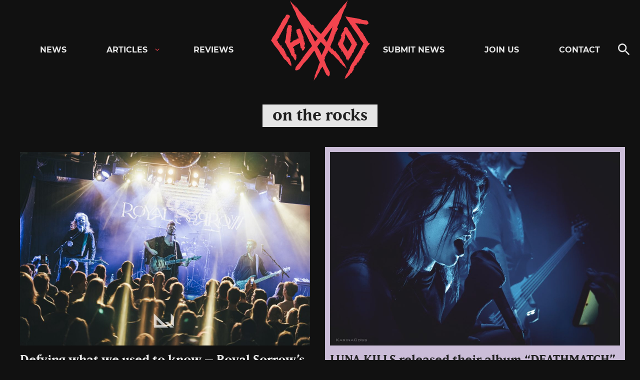

--- FILE ---
content_type: text/html; charset=UTF-8
request_url: https://chaoszine.net/tag/on-the-rocks/
body_size: 17976
content:

<!doctype html>
<html lang="en-US" class="theme-dark">

<head>
  <meta charset="UTF-8">
  <meta name="viewport" content="width=device-width, initial-scale=1">
  <link rel="profile" href="http://gmpg.org/xfn/11">

  <meta name='robots' content='index, follow, max-image-preview:large, max-snippet:-1, max-video-preview:-1' />
	<style>img:is([sizes="auto" i], [sizes^="auto," i]) { contain-intrinsic-size: 3000px 1500px }</style>
	
	<!-- This site is optimized with the Yoast SEO Premium plugin v26.1 (Yoast SEO v26.1.1) - https://yoast.com/wordpress/plugins/seo/ -->
	<title>on the rocks -news, videos, photos and interviews - Chaoszine</title>
	<meta name="description" content="Discover all the on the rocks news, videos, photos and interviews at Chaoszine." />
	<link rel="canonical" href="https://chaoszine.net/tag/on-the-rocks/" />
	<link rel="next" href="https://chaoszine.net/tag/on-the-rocks/page/2/" />
	<meta property="og:locale" content="en_US" />
	<meta property="og:type" content="article" />
	<meta property="og:title" content="on the rocks Archives" />
	<meta property="og:description" content="Discover all the on the rocks news, videos, photos and interviews at Chaoszine." />
	<meta property="og:url" content="https://chaoszine.net/tag/on-the-rocks/" />
	<meta property="og:site_name" content="Chaoszine" />
	<meta name="twitter:card" content="summary_large_image" />
	<meta name="twitter:site" content="@KaaosZine" />
	<script type="application/ld+json" class="yoast-schema-graph">{"@context":"https://schema.org","@graph":[{"@type":"CollectionPage","@id":"https://chaoszine.net/tag/on-the-rocks/","url":"https://chaoszine.net/tag/on-the-rocks/","name":"on the rocks -news, videos, photos and interviews - Chaoszine","isPartOf":{"@id":"https://chaoszine.net/#website"},"primaryImageOfPage":{"@id":"https://chaoszine.net/tag/on-the-rocks/#primaryimage"},"image":{"@id":"https://chaoszine.net/tag/on-the-rocks/#primaryimage"},"thumbnailUrl":"https://chaoszine.net/wp-content/uploads/2025/10/royal-sorrow-on-the-rocks-2025-aj-johanssonphoto-45.jpg","description":"Discover all the on the rocks news, videos, photos and interviews at Chaoszine.","breadcrumb":{"@id":"https://chaoszine.net/tag/on-the-rocks/#breadcrumb"},"inLanguage":"en-US"},{"@type":"ImageObject","inLanguage":"en-US","@id":"https://chaoszine.net/tag/on-the-rocks/#primaryimage","url":"https://chaoszine.net/wp-content/uploads/2025/10/royal-sorrow-on-the-rocks-2025-aj-johanssonphoto-45.jpg","contentUrl":"https://chaoszine.net/wp-content/uploads/2025/10/royal-sorrow-on-the-rocks-2025-aj-johanssonphoto-45.jpg","width":1700,"height":1133,"caption":"AJ Johansson"},{"@type":"BreadcrumbList","@id":"https://chaoszine.net/tag/on-the-rocks/#breadcrumb","itemListElement":[{"@type":"ListItem","position":1,"name":"Home","item":"https://chaoszine.net/"},{"@type":"ListItem","position":2,"name":"on the rocks"}]},{"@type":"WebSite","@id":"https://chaoszine.net/#website","url":"https://chaoszine.net/","name":"Chaoszine","description":"Metal, Hardcore, Indie, Rock","publisher":{"@id":"https://chaoszine.net/#organization"},"alternateName":"Chaos","potentialAction":[{"@type":"SearchAction","target":{"@type":"EntryPoint","urlTemplate":"https://chaoszine.net/?s={search_term_string}"},"query-input":{"@type":"PropertyValueSpecification","valueRequired":true,"valueName":"search_term_string"}}],"inLanguage":"en-US"},{"@type":["Organization","Place"],"@id":"https://chaoszine.net/#organization","name":"Chaoszine","alternateName":"Chaos","url":"https://chaoszine.net/","logo":{"@id":"https://chaoszine.net/tag/on-the-rocks/#local-main-organization-logo"},"image":{"@id":"https://chaoszine.net/tag/on-the-rocks/#local-main-organization-logo"},"sameAs":["https://www.facebook.com/kaaoszine/","https://x.com/KaaosZine","https://www.instagram.com/kaaoszine","https://www.youtube.com/kaaostv"],"telephone":[],"openingHoursSpecification":[{"@type":"OpeningHoursSpecification","dayOfWeek":["Monday","Tuesday","Wednesday","Thursday","Friday","Saturday","Sunday"],"opens":"09:00","closes":"17:00"}]},{"@type":"ImageObject","inLanguage":"en-US","@id":"https://chaoszine.net/tag/on-the-rocks/#local-main-organization-logo","url":"https://chaoszine.net/wp-content/uploads/2025/10/chaos.png","contentUrl":"https://chaoszine.net/wp-content/uploads/2025/10/chaos.png","width":177,"height":177,"caption":"Chaoszine"}]}</script>
	<!-- / Yoast SEO Premium plugin. -->


<link rel='dns-prefetch' href='//static.addtoany.com' />
<link rel='dns-prefetch' href='//stats.wp.com' />
<link rel='dns-prefetch' href='//v0.wordpress.com' />
<link rel="alternate" type="application/rss+xml" title="Chaoszine &raquo; Feed" href="https://chaoszine.net/feed/" />
<link rel="alternate" type="application/rss+xml" title="Chaoszine &raquo; Comments Feed" href="https://chaoszine.net/comments/feed/" />
<link rel="alternate" type="application/rss+xml" title="Chaoszine &raquo; on the rocks Tag Feed" href="https://chaoszine.net/tag/on-the-rocks/feed/" />
<script>
window._wpemojiSettings = {"baseUrl":"https:\/\/s.w.org\/images\/core\/emoji\/16.0.1\/72x72\/","ext":".png","svgUrl":"https:\/\/s.w.org\/images\/core\/emoji\/16.0.1\/svg\/","svgExt":".svg","source":{"concatemoji":"https:\/\/chaoszine.net\/wp-includes\/js\/wp-emoji-release.min.js?ver=6.8.3"}};
/*! This file is auto-generated */
!function(s,n){var o,i,e;function c(e){try{var t={supportTests:e,timestamp:(new Date).valueOf()};sessionStorage.setItem(o,JSON.stringify(t))}catch(e){}}function p(e,t,n){e.clearRect(0,0,e.canvas.width,e.canvas.height),e.fillText(t,0,0);var t=new Uint32Array(e.getImageData(0,0,e.canvas.width,e.canvas.height).data),a=(e.clearRect(0,0,e.canvas.width,e.canvas.height),e.fillText(n,0,0),new Uint32Array(e.getImageData(0,0,e.canvas.width,e.canvas.height).data));return t.every(function(e,t){return e===a[t]})}function u(e,t){e.clearRect(0,0,e.canvas.width,e.canvas.height),e.fillText(t,0,0);for(var n=e.getImageData(16,16,1,1),a=0;a<n.data.length;a++)if(0!==n.data[a])return!1;return!0}function f(e,t,n,a){switch(t){case"flag":return n(e,"\ud83c\udff3\ufe0f\u200d\u26a7\ufe0f","\ud83c\udff3\ufe0f\u200b\u26a7\ufe0f")?!1:!n(e,"\ud83c\udde8\ud83c\uddf6","\ud83c\udde8\u200b\ud83c\uddf6")&&!n(e,"\ud83c\udff4\udb40\udc67\udb40\udc62\udb40\udc65\udb40\udc6e\udb40\udc67\udb40\udc7f","\ud83c\udff4\u200b\udb40\udc67\u200b\udb40\udc62\u200b\udb40\udc65\u200b\udb40\udc6e\u200b\udb40\udc67\u200b\udb40\udc7f");case"emoji":return!a(e,"\ud83e\udedf")}return!1}function g(e,t,n,a){var r="undefined"!=typeof WorkerGlobalScope&&self instanceof WorkerGlobalScope?new OffscreenCanvas(300,150):s.createElement("canvas"),o=r.getContext("2d",{willReadFrequently:!0}),i=(o.textBaseline="top",o.font="600 32px Arial",{});return e.forEach(function(e){i[e]=t(o,e,n,a)}),i}function t(e){var t=s.createElement("script");t.src=e,t.defer=!0,s.head.appendChild(t)}"undefined"!=typeof Promise&&(o="wpEmojiSettingsSupports",i=["flag","emoji"],n.supports={everything:!0,everythingExceptFlag:!0},e=new Promise(function(e){s.addEventListener("DOMContentLoaded",e,{once:!0})}),new Promise(function(t){var n=function(){try{var e=JSON.parse(sessionStorage.getItem(o));if("object"==typeof e&&"number"==typeof e.timestamp&&(new Date).valueOf()<e.timestamp+604800&&"object"==typeof e.supportTests)return e.supportTests}catch(e){}return null}();if(!n){if("undefined"!=typeof Worker&&"undefined"!=typeof OffscreenCanvas&&"undefined"!=typeof URL&&URL.createObjectURL&&"undefined"!=typeof Blob)try{var e="postMessage("+g.toString()+"("+[JSON.stringify(i),f.toString(),p.toString(),u.toString()].join(",")+"));",a=new Blob([e],{type:"text/javascript"}),r=new Worker(URL.createObjectURL(a),{name:"wpTestEmojiSupports"});return void(r.onmessage=function(e){c(n=e.data),r.terminate(),t(n)})}catch(e){}c(n=g(i,f,p,u))}t(n)}).then(function(e){for(var t in e)n.supports[t]=e[t],n.supports.everything=n.supports.everything&&n.supports[t],"flag"!==t&&(n.supports.everythingExceptFlag=n.supports.everythingExceptFlag&&n.supports[t]);n.supports.everythingExceptFlag=n.supports.everythingExceptFlag&&!n.supports.flag,n.DOMReady=!1,n.readyCallback=function(){n.DOMReady=!0}}).then(function(){return e}).then(function(){var e;n.supports.everything||(n.readyCallback(),(e=n.source||{}).concatemoji?t(e.concatemoji):e.wpemoji&&e.twemoji&&(t(e.twemoji),t(e.wpemoji)))}))}((window,document),window._wpemojiSettings);
</script>
<style id='wp-emoji-styles-inline-css'>

	img.wp-smiley, img.emoji {
		display: inline !important;
		border: none !important;
		box-shadow: none !important;
		height: 1em !important;
		width: 1em !important;
		margin: 0 0.07em !important;
		vertical-align: -0.1em !important;
		background: none !important;
		padding: 0 !important;
	}
</style>
<link rel='stylesheet' id='wp-block-library-css' href='https://chaoszine.net/wp-includes/css/dist/block-library/style.min.css?ver=6.8.3' media='all' />
<style id='wp-block-library-theme-inline-css'>
.wp-block-audio :where(figcaption){color:#555;font-size:13px;text-align:center}.is-dark-theme .wp-block-audio :where(figcaption){color:#ffffffa6}.wp-block-audio{margin:0 0 1em}.wp-block-code{border:1px solid #ccc;border-radius:4px;font-family:Menlo,Consolas,monaco,monospace;padding:.8em 1em}.wp-block-embed :where(figcaption){color:#555;font-size:13px;text-align:center}.is-dark-theme .wp-block-embed :where(figcaption){color:#ffffffa6}.wp-block-embed{margin:0 0 1em}.blocks-gallery-caption{color:#555;font-size:13px;text-align:center}.is-dark-theme .blocks-gallery-caption{color:#ffffffa6}:root :where(.wp-block-image figcaption){color:#555;font-size:13px;text-align:center}.is-dark-theme :root :where(.wp-block-image figcaption){color:#ffffffa6}.wp-block-image{margin:0 0 1em}.wp-block-pullquote{border-bottom:4px solid;border-top:4px solid;color:currentColor;margin-bottom:1.75em}.wp-block-pullquote cite,.wp-block-pullquote footer,.wp-block-pullquote__citation{color:currentColor;font-size:.8125em;font-style:normal;text-transform:uppercase}.wp-block-quote{border-left:.25em solid;margin:0 0 1.75em;padding-left:1em}.wp-block-quote cite,.wp-block-quote footer{color:currentColor;font-size:.8125em;font-style:normal;position:relative}.wp-block-quote:where(.has-text-align-right){border-left:none;border-right:.25em solid;padding-left:0;padding-right:1em}.wp-block-quote:where(.has-text-align-center){border:none;padding-left:0}.wp-block-quote.is-large,.wp-block-quote.is-style-large,.wp-block-quote:where(.is-style-plain){border:none}.wp-block-search .wp-block-search__label{font-weight:700}.wp-block-search__button{border:1px solid #ccc;padding:.375em .625em}:where(.wp-block-group.has-background){padding:1.25em 2.375em}.wp-block-separator.has-css-opacity{opacity:.4}.wp-block-separator{border:none;border-bottom:2px solid;margin-left:auto;margin-right:auto}.wp-block-separator.has-alpha-channel-opacity{opacity:1}.wp-block-separator:not(.is-style-wide):not(.is-style-dots){width:100px}.wp-block-separator.has-background:not(.is-style-dots){border-bottom:none;height:1px}.wp-block-separator.has-background:not(.is-style-wide):not(.is-style-dots){height:2px}.wp-block-table{margin:0 0 1em}.wp-block-table td,.wp-block-table th{word-break:normal}.wp-block-table :where(figcaption){color:#555;font-size:13px;text-align:center}.is-dark-theme .wp-block-table :where(figcaption){color:#ffffffa6}.wp-block-video :where(figcaption){color:#555;font-size:13px;text-align:center}.is-dark-theme .wp-block-video :where(figcaption){color:#ffffffa6}.wp-block-video{margin:0 0 1em}:root :where(.wp-block-template-part.has-background){margin-bottom:0;margin-top:0;padding:1.25em 2.375em}
</style>
<style id='classic-theme-styles-inline-css'>
/*! This file is auto-generated */
.wp-block-button__link{color:#fff;background-color:#32373c;border-radius:9999px;box-shadow:none;text-decoration:none;padding:calc(.667em + 2px) calc(1.333em + 2px);font-size:1.125em}.wp-block-file__button{background:#32373c;color:#fff;text-decoration:none}
</style>
<link rel='stylesheet' id='mediaelement-css' href='https://chaoszine.net/wp-includes/js/mediaelement/mediaelementplayer-legacy.min.css?ver=4.2.17' media='all' />
<link rel='stylesheet' id='wp-mediaelement-css' href='https://chaoszine.net/wp-includes/js/mediaelement/wp-mediaelement.min.css?ver=6.8.3' media='all' />
<style id='jetpack-sharing-buttons-style-inline-css'>
.jetpack-sharing-buttons__services-list{display:flex;flex-direction:row;flex-wrap:wrap;gap:0;list-style-type:none;margin:5px;padding:0}.jetpack-sharing-buttons__services-list.has-small-icon-size{font-size:12px}.jetpack-sharing-buttons__services-list.has-normal-icon-size{font-size:16px}.jetpack-sharing-buttons__services-list.has-large-icon-size{font-size:24px}.jetpack-sharing-buttons__services-list.has-huge-icon-size{font-size:36px}@media print{.jetpack-sharing-buttons__services-list{display:none!important}}.editor-styles-wrapper .wp-block-jetpack-sharing-buttons{gap:0;padding-inline-start:0}ul.jetpack-sharing-buttons__services-list.has-background{padding:1.25em 2.375em}
</style>
<style id='global-styles-inline-css'>
:root{--wp--preset--aspect-ratio--square: 1;--wp--preset--aspect-ratio--4-3: 4/3;--wp--preset--aspect-ratio--3-4: 3/4;--wp--preset--aspect-ratio--3-2: 3/2;--wp--preset--aspect-ratio--2-3: 2/3;--wp--preset--aspect-ratio--16-9: 16/9;--wp--preset--aspect-ratio--9-16: 9/16;--wp--preset--color--black: #000000;--wp--preset--color--cyan-bluish-gray: #abb8c3;--wp--preset--color--white: #ffffff;--wp--preset--color--pale-pink: #f78da7;--wp--preset--color--vivid-red: #cf2e2e;--wp--preset--color--luminous-vivid-orange: #ff6900;--wp--preset--color--luminous-vivid-amber: #fcb900;--wp--preset--color--light-green-cyan: #7bdcb5;--wp--preset--color--vivid-green-cyan: #00d084;--wp--preset--color--pale-cyan-blue: #8ed1fc;--wp--preset--color--vivid-cyan-blue: #0693e3;--wp--preset--color--vivid-purple: #9b51e0;--wp--preset--gradient--vivid-cyan-blue-to-vivid-purple: linear-gradient(135deg,rgba(6,147,227,1) 0%,rgb(155,81,224) 100%);--wp--preset--gradient--light-green-cyan-to-vivid-green-cyan: linear-gradient(135deg,rgb(122,220,180) 0%,rgb(0,208,130) 100%);--wp--preset--gradient--luminous-vivid-amber-to-luminous-vivid-orange: linear-gradient(135deg,rgba(252,185,0,1) 0%,rgba(255,105,0,1) 100%);--wp--preset--gradient--luminous-vivid-orange-to-vivid-red: linear-gradient(135deg,rgba(255,105,0,1) 0%,rgb(207,46,46) 100%);--wp--preset--gradient--very-light-gray-to-cyan-bluish-gray: linear-gradient(135deg,rgb(238,238,238) 0%,rgb(169,184,195) 100%);--wp--preset--gradient--cool-to-warm-spectrum: linear-gradient(135deg,rgb(74,234,220) 0%,rgb(151,120,209) 20%,rgb(207,42,186) 40%,rgb(238,44,130) 60%,rgb(251,105,98) 80%,rgb(254,248,76) 100%);--wp--preset--gradient--blush-light-purple: linear-gradient(135deg,rgb(255,206,236) 0%,rgb(152,150,240) 100%);--wp--preset--gradient--blush-bordeaux: linear-gradient(135deg,rgb(254,205,165) 0%,rgb(254,45,45) 50%,rgb(107,0,62) 100%);--wp--preset--gradient--luminous-dusk: linear-gradient(135deg,rgb(255,203,112) 0%,rgb(199,81,192) 50%,rgb(65,88,208) 100%);--wp--preset--gradient--pale-ocean: linear-gradient(135deg,rgb(255,245,203) 0%,rgb(182,227,212) 50%,rgb(51,167,181) 100%);--wp--preset--gradient--electric-grass: linear-gradient(135deg,rgb(202,248,128) 0%,rgb(113,206,126) 100%);--wp--preset--gradient--midnight: linear-gradient(135deg,rgb(2,3,129) 0%,rgb(40,116,252) 100%);--wp--preset--font-size--small: 13px;--wp--preset--font-size--medium: 20px;--wp--preset--font-size--large: 36px;--wp--preset--font-size--x-large: 42px;--wp--preset--spacing--20: 0.44rem;--wp--preset--spacing--30: 0.67rem;--wp--preset--spacing--40: 1rem;--wp--preset--spacing--50: 1.5rem;--wp--preset--spacing--60: 2.25rem;--wp--preset--spacing--70: 3.38rem;--wp--preset--spacing--80: 5.06rem;--wp--preset--shadow--natural: 6px 6px 9px rgba(0, 0, 0, 0.2);--wp--preset--shadow--deep: 12px 12px 50px rgba(0, 0, 0, 0.4);--wp--preset--shadow--sharp: 6px 6px 0px rgba(0, 0, 0, 0.2);--wp--preset--shadow--outlined: 6px 6px 0px -3px rgba(255, 255, 255, 1), 6px 6px rgba(0, 0, 0, 1);--wp--preset--shadow--crisp: 6px 6px 0px rgba(0, 0, 0, 1);}:where(.is-layout-flex){gap: 0.5em;}:where(.is-layout-grid){gap: 0.5em;}body .is-layout-flex{display: flex;}.is-layout-flex{flex-wrap: wrap;align-items: center;}.is-layout-flex > :is(*, div){margin: 0;}body .is-layout-grid{display: grid;}.is-layout-grid > :is(*, div){margin: 0;}:where(.wp-block-columns.is-layout-flex){gap: 2em;}:where(.wp-block-columns.is-layout-grid){gap: 2em;}:where(.wp-block-post-template.is-layout-flex){gap: 1.25em;}:where(.wp-block-post-template.is-layout-grid){gap: 1.25em;}.has-black-color{color: var(--wp--preset--color--black) !important;}.has-cyan-bluish-gray-color{color: var(--wp--preset--color--cyan-bluish-gray) !important;}.has-white-color{color: var(--wp--preset--color--white) !important;}.has-pale-pink-color{color: var(--wp--preset--color--pale-pink) !important;}.has-vivid-red-color{color: var(--wp--preset--color--vivid-red) !important;}.has-luminous-vivid-orange-color{color: var(--wp--preset--color--luminous-vivid-orange) !important;}.has-luminous-vivid-amber-color{color: var(--wp--preset--color--luminous-vivid-amber) !important;}.has-light-green-cyan-color{color: var(--wp--preset--color--light-green-cyan) !important;}.has-vivid-green-cyan-color{color: var(--wp--preset--color--vivid-green-cyan) !important;}.has-pale-cyan-blue-color{color: var(--wp--preset--color--pale-cyan-blue) !important;}.has-vivid-cyan-blue-color{color: var(--wp--preset--color--vivid-cyan-blue) !important;}.has-vivid-purple-color{color: var(--wp--preset--color--vivid-purple) !important;}.has-black-background-color{background-color: var(--wp--preset--color--black) !important;}.has-cyan-bluish-gray-background-color{background-color: var(--wp--preset--color--cyan-bluish-gray) !important;}.has-white-background-color{background-color: var(--wp--preset--color--white) !important;}.has-pale-pink-background-color{background-color: var(--wp--preset--color--pale-pink) !important;}.has-vivid-red-background-color{background-color: var(--wp--preset--color--vivid-red) !important;}.has-luminous-vivid-orange-background-color{background-color: var(--wp--preset--color--luminous-vivid-orange) !important;}.has-luminous-vivid-amber-background-color{background-color: var(--wp--preset--color--luminous-vivid-amber) !important;}.has-light-green-cyan-background-color{background-color: var(--wp--preset--color--light-green-cyan) !important;}.has-vivid-green-cyan-background-color{background-color: var(--wp--preset--color--vivid-green-cyan) !important;}.has-pale-cyan-blue-background-color{background-color: var(--wp--preset--color--pale-cyan-blue) !important;}.has-vivid-cyan-blue-background-color{background-color: var(--wp--preset--color--vivid-cyan-blue) !important;}.has-vivid-purple-background-color{background-color: var(--wp--preset--color--vivid-purple) !important;}.has-black-border-color{border-color: var(--wp--preset--color--black) !important;}.has-cyan-bluish-gray-border-color{border-color: var(--wp--preset--color--cyan-bluish-gray) !important;}.has-white-border-color{border-color: var(--wp--preset--color--white) !important;}.has-pale-pink-border-color{border-color: var(--wp--preset--color--pale-pink) !important;}.has-vivid-red-border-color{border-color: var(--wp--preset--color--vivid-red) !important;}.has-luminous-vivid-orange-border-color{border-color: var(--wp--preset--color--luminous-vivid-orange) !important;}.has-luminous-vivid-amber-border-color{border-color: var(--wp--preset--color--luminous-vivid-amber) !important;}.has-light-green-cyan-border-color{border-color: var(--wp--preset--color--light-green-cyan) !important;}.has-vivid-green-cyan-border-color{border-color: var(--wp--preset--color--vivid-green-cyan) !important;}.has-pale-cyan-blue-border-color{border-color: var(--wp--preset--color--pale-cyan-blue) !important;}.has-vivid-cyan-blue-border-color{border-color: var(--wp--preset--color--vivid-cyan-blue) !important;}.has-vivid-purple-border-color{border-color: var(--wp--preset--color--vivid-purple) !important;}.has-vivid-cyan-blue-to-vivid-purple-gradient-background{background: var(--wp--preset--gradient--vivid-cyan-blue-to-vivid-purple) !important;}.has-light-green-cyan-to-vivid-green-cyan-gradient-background{background: var(--wp--preset--gradient--light-green-cyan-to-vivid-green-cyan) !important;}.has-luminous-vivid-amber-to-luminous-vivid-orange-gradient-background{background: var(--wp--preset--gradient--luminous-vivid-amber-to-luminous-vivid-orange) !important;}.has-luminous-vivid-orange-to-vivid-red-gradient-background{background: var(--wp--preset--gradient--luminous-vivid-orange-to-vivid-red) !important;}.has-very-light-gray-to-cyan-bluish-gray-gradient-background{background: var(--wp--preset--gradient--very-light-gray-to-cyan-bluish-gray) !important;}.has-cool-to-warm-spectrum-gradient-background{background: var(--wp--preset--gradient--cool-to-warm-spectrum) !important;}.has-blush-light-purple-gradient-background{background: var(--wp--preset--gradient--blush-light-purple) !important;}.has-blush-bordeaux-gradient-background{background: var(--wp--preset--gradient--blush-bordeaux) !important;}.has-luminous-dusk-gradient-background{background: var(--wp--preset--gradient--luminous-dusk) !important;}.has-pale-ocean-gradient-background{background: var(--wp--preset--gradient--pale-ocean) !important;}.has-electric-grass-gradient-background{background: var(--wp--preset--gradient--electric-grass) !important;}.has-midnight-gradient-background{background: var(--wp--preset--gradient--midnight) !important;}.has-small-font-size{font-size: var(--wp--preset--font-size--small) !important;}.has-medium-font-size{font-size: var(--wp--preset--font-size--medium) !important;}.has-large-font-size{font-size: var(--wp--preset--font-size--large) !important;}.has-x-large-font-size{font-size: var(--wp--preset--font-size--x-large) !important;}
:where(.wp-block-post-template.is-layout-flex){gap: 1.25em;}:where(.wp-block-post-template.is-layout-grid){gap: 1.25em;}
:where(.wp-block-columns.is-layout-flex){gap: 2em;}:where(.wp-block-columns.is-layout-grid){gap: 2em;}
:root :where(.wp-block-pullquote){font-size: 1.5em;line-height: 1.6;}
</style>
<link rel='stylesheet' id='kz_view_counter-css' href='https://chaoszine.net/wp-content/plugins/kz_view_counter/public/css/kz_view_counter-public.css?ver=1.0.0' media='all' />
<link rel='stylesheet' id='mc4wp-form-themes-css' href='https://chaoszine.net/wp-content/plugins/mailchimp-for-wp/assets/css/form-themes.css?ver=4.10.6' media='all' />
<link rel='stylesheet' id='styles-css' href='https://chaoszine.net/wp-content/themes/kaaos/css/prod/global.css?ver=1668353931' media='all' />
<link rel='stylesheet' id='slb_core-css' href='https://chaoszine.net/wp-content/plugins/simple-lightbox/client/css/app.css?ver=2.9.4' media='all' />
<link rel='stylesheet' id='addtoany-css' href='https://chaoszine.net/wp-content/plugins/add-to-any/addtoany.min.css?ver=1.16' media='all' />
<script id="addtoany-core-js-before">
window.a2a_config=window.a2a_config||{};a2a_config.callbacks=[];a2a_config.overlays=[];a2a_config.templates={};
a2a_config.icon_color="transparent";
</script>
<script defer src="https://static.addtoany.com/menu/page.js" id="addtoany-core-js"></script>
<script src="https://chaoszine.net/wp-includes/js/jquery/jquery.min.js?ver=3.7.1" id="jquery-core-js"></script>
<script src="https://chaoszine.net/wp-includes/js/jquery/jquery-migrate.min.js?ver=3.4.1" id="jquery-migrate-js"></script>
<script defer src="https://chaoszine.net/wp-content/plugins/add-to-any/addtoany.min.js?ver=1.1" id="addtoany-jquery-js"></script>
<script src="https://chaoszine.net/wp-content/plugins/kz_view_counter/public/js/kz_view_counter-public.js?ver=1.0.0" id="kz_view_counter-js"></script>
<script id="air_light_legacy-js-before">
var supportsES6 = (function () {
  try {
    new Function("(a = 0) => a");
    return true;
  } catch (err) {
    return false;
  }
  }());
  var legacyScript ="https://chaoszine.net/wp-content/themes/kaaos/js/prod/legacy.js";
  if (!supportsES6) {
    var script = document.createElement("script");
    script.src = legacyScript;
    document.head.appendChild(script);
  }
</script>
<link rel="https://api.w.org/" href="https://chaoszine.net/wp-json/" /><link rel="alternate" title="JSON" type="application/json" href="https://chaoszine.net/wp-json/wp/v2/tags/566" /><link rel="EditURI" type="application/rsd+xml" title="RSD" href="https://chaoszine.net/xmlrpc.php?rsd" />
<meta name="generator" content="WordPress 6.8.3" />

<!-- This site is using AdRotate Professional v5.23.1 to display their advertisements - https://ajdg.solutions/ -->
<!-- AdRotate CSS -->
<style type="text/css" media="screen">
	.g { margin:0px; padding:0px; overflow:hidden; line-height:1; zoom:1; }
	.g img { height:auto; }
	.g-col { position:relative; float:left; }
	.g-col:first-child { margin-left: 0; }
	.g-col:last-child { margin-right: 0; }
	.g-wall { display:block; position:fixed; left:0; top:0; width:100%; height:100%; z-index:-1; }
	.woocommerce-page .g, .bbpress-wrapper .g { margin: 20px auto; clear:both; }
	.g-1 { margin:1px 1px 1px 1px; }
	.g-2 { margin:1px 1px 1px 1px; }
	.g-18 {  margin: 0 auto; }
	.g-16 {  margin: 0 auto; }
	.g-15 {  margin: 0 auto; }
	.g-22 {  margin: 0 auto; }
	.g-32 {  margin: 0 auto; }
	.g-33 {  margin: 0 auto; }
	.g-34 {  margin: 0 auto; }
	.g-35 {  margin: 0 auto; }
	.g-36 {  margin: 0 auto; }
	.g-37 {  margin: 0 auto; }
	.g-38 {  margin: 0 auto; }
	.g-39 {  margin: 0 auto; }
	.g-40 {  margin: 0 auto; }
	.g-42 {  margin: 0 auto; }
	.g-43 {  margin: 0 auto; }
	@media only screen and (max-width: 480px) {
		.g-col, .g-dyn, .g-single { width:100%; margin-left:0; margin-right:0; }
		.woocommerce-page .g, .bbpress-wrapper .g { margin: 10px auto; }
	}
</style>
<!-- /AdRotate CSS -->


<script src='//chaoszine.net/wp-content/uploads/custom-css-js/579738.js?v=8400'></script>
<!-- start Simple Custom CSS and JS -->
<!-- Global site tag (gtag.js) - Google Analytics -->
<script async src="https://www.googletagmanager.com/gtag/js?id=G-TTY65BJG4G"></script>
<script>
  window.dataLayer = window.dataLayer || [];
  function gtag(){dataLayer.push(arguments);}
  gtag('js', new Date());

  gtag('config', 'G-TTY65BJG4G');
</script><!-- end Simple Custom CSS and JS -->

<link rel='stylesheet' id='488892-css' href='//chaoszine.net/wp-content/uploads/custom-css-js/488892.css?v=3863' media='all' />
	<style>img#wpstats{display:none}</style>
		<link rel="icon" href="https://chaoszine.net/wp-content/uploads/2021/07/cropped-favicon-32x32.png" sizes="32x32" />
<link rel="icon" href="https://chaoszine.net/wp-content/uploads/2021/07/cropped-favicon-192x192.png" sizes="192x192" />
<link rel="apple-touch-icon" href="https://chaoszine.net/wp-content/uploads/2021/07/cropped-favicon-180x180.png" />
<meta name="msapplication-TileImage" content="https://chaoszine.net/wp-content/uploads/2021/07/cropped-favicon-270x270.png" />
    
  <!-- Echobox -->
  <script async id="ebx" src="//applets.ebxcdn.com/ebx.js"></script>
	
  <!-- Global site tag (gtag.js) - Google Analytics -->
  <script async src="https://www.googletagmanager.com/gtag/js?id=G-TTY65BJG4G"></script>
  <script>
    window.dataLayer = window.dataLayer || [];
    function gtag(){dataLayer.push(arguments);}
    gtag('js', new Date());

    gtag('config', 'G-TTY65BJG4G');
  </script>

  <script async src="https://pagead2.googlesyndication.com/pagead/js/adsbygoogle.js"></script>
  <script async src="https://securepubads.g.doubleclick.net/tag/js/gpt.js"></script>
  <script async="async" src="https://lwadm.com/lw/pbjs?pid=8e32e923-a536-4e1e-b58e-67f6d53d286c"></script>
  <script type="text/javascript">
      var lwhbim = lwhbim || {cmd:[]};
  </script>

  <script async src='https://e.displayfly.com/105720/js/router.js'></script>
  <script>
     window.flyLoaderQueue = window.flyLoaderQueue || [];
     window.flyLoaderQueue.push(() => {
       flyLoader.run([
         { zoneId: 3190 }
       ])
     });
  </script>

  <!-- <script async src="https://fundingchoicesmessages.google.com/i/pub-9989897957933135?ers=1" nonce="e2ltCiDuSlphQYLHlAXeRw"></script><script
nonce="e2ltCiDuSlphQYLHlAXeRw">(function() {function signalGooglefcPresent() {if (!window.frames['googlefcPresent']) {if (document.body) {const iframe =
document.createElement('iframe'); iframe.style = 'width: 0; height: 0; border: none; z-index: -1000; left: -1000px; top: -1000px;'; iframe.style.display = 'none';
iframe.name = 'googlefcPresent'; document.body.appendChild(iframe);} else {setTimeout(signalGooglefcPresent, 0);}}}signalGooglefcPresent();})();</script> -->
</head>

<body class="archive tag tag-on-the-rocks tag-566 wp-theme-kaaos no-js">

  <!-- Top view -->
<div>
  <div class="kaaos-top-view adnm-html-topscroll-frame-wrapper adnm-generic-1">
    <div class="kaaos-topscroll-frame" style="clip: rect(auto auto auto auto); position: absolute; left: 0; top: 0; width: 100%; height: 100%; z-index: auto; cursor: auto;">
      <div class="kaaos-topscroll-container" style="width: 100%; bottom: 0; left: 0; right: 0; top: 0; margin: auto; position: absolute; pointer-events: auto;">
        <div class="kaaos-topscroll-tag" style="left: 0; right: 0; top: 0; height: 100%; width: 100%; position: fixed; transform: translateZ(0); pointer-events: auto;">
          <div id="kaaos-top-creative" class="kaaos-top-creative" style="width: 100%; height: 100%; object-fit: cover;">
            <div class="g g-44"><div class="g-single a-1757"><a class="gofollow" data-track="MTc1Nyw0NCw2MA==" href="https://kaaosfestival.fi"><img src="https://chaoszine.net/wp-content/uploads/2026/01/kaaosfestival26-phase3-1920x1080-1.jpg" /></a></div></div>          </div>
        </div>
      </div>
    </div>
    <div class="kaaos-scroll-down-btn" style="position: absolute; height: 120px; width: 50px; z-index: 15; bottom: 0px; left: calc(50% - 25px);">
      <div class="kaaos-down-button" style="background-image: url('[data-uri]');">
      </div>
    </div>
  </div>
</div>
  <!-- /end of top view -->

  <a class="skip-link screen-reader-text" href="#content">Skip to content</a>

    <div id="page" class="site">

    <div class="nav-container">
      <header class="site-header">

        
<div class="site-branding">

  <p class="site-title">
    <a href="https://chaoszine.net/" rel="home">
      <span class="screen-reader-text">Chaoszine</span>
      <img src="https://chaoszine.net/wp-content/themes/kaaos/svg/logo.svg">
    </a>
  </p>

      <p class="site-description screen-reader-text">
      Metal, Hardcore, Indie, Rock    </p>
  
</div>
        
<div class="main-navigation-wrapper" id="main-navigation-wrapper">

    <!-- NB! Accessibility: Add/remove has-visible-label class for button if you want to enable/disable visible "Show menu/Hide menu" label for seeing users -->
    <button aria-controls="nav" id="nav-toggle" class="nav-toggle hamburger" type="button" aria-label="Open main menu">
    <span class="hamburger-box">
      <span class="hamburger-inner"></span>
    </span>
    <span id="nav-toggle-label" class="nav-toggle-label">Open main menu</span>
    </button>

    <nav id="nav" class="nav-primary" aria-label="Main navigation">

    <ul id="main-menu" class="menu-items nav-menu"><li role="none" id="menu-item-487400" class="menu-item menu-item-type-custom menu-item-object-custom kaaos-menu-item menu-item-487400"><a role="menuitem" href="https://chaoszine.net/category/news/">News</a></li>
<li role="none" id="menu-item-498142" class="menu-item menu-item-type-taxonomy menu-item-object-category menu-item-has-children kaaos-menu-item menu-item-498142 dropdown"><a role="menuitem" href="https://chaoszine.net/category/articles/" data-toggle="dropdown" class="dropdown">Articles </a><button class="dropdown-toggle" aria-expanded="false" aria-label="Open child menu"><svg xmlns="http://www.w3.org/2000/svg" width="12" height="7" viewBox="0 0 12 7"><path fill-rule="evenodd" stroke="currentColor" stroke-linecap="round" stroke-linejoin="round" stroke-width="1.5" d="M1.385 1.417L6 5.583m4.615-4.166L6 5.583"/></svg>
</button>
<ul class="sub-menu">
	<li role="none" id="menu-item-487401" class="menu-item menu-item-type-custom menu-item-object-custom kaaos-menu-item menu-item-487401"><a role="menuitem" href="https://chaoszine.net/category/interviews/">Interviews</a></li>
	<li role="none" id="menu-item-498143" class="menu-item menu-item-type-taxonomy menu-item-object-category kaaos-menu-item menu-item-498143"><a role="menuitem" href="https://chaoszine.net/category/live-reports/">Live reports</a></li>
	<li role="none" id="menu-item-498144" class="menu-item menu-item-type-taxonomy menu-item-object-category kaaos-menu-item menu-item-498144"><a role="menuitem" href="https://chaoszine.net/category/live-photos/">Live photos</a></li>
</ul>
</li>
<li role="none" id="menu-item-487402" class="menu-item menu-item-type-custom menu-item-object-custom kaaos-menu-item menu-item-487402"><a role="menuitem" href="https://chaoszine.net/category/reviews/">Reviews</a></li>
<li role="none" id="menu-item-487404" class="menu-item menu-item-type-custom menu-item-object-custom kaaos-menu-item menu-item-487404"><a role="menuitem" href="https://chaoszine.net/submit-news/">Submit news</a></li>
<li role="none" id="menu-item-487403" class="menu-item menu-item-type-custom menu-item-object-custom kaaos-menu-item menu-item-487403"><a role="menuitem" href="https://chaoszine.net/join-us/">Join us</a></li>
<li role="none" id="menu-item-487405" class="menu-item menu-item-type-custom menu-item-object-custom kaaos-menu-item menu-item-487405"><a role="menuitem" href="https://chaoszine.net/contact/">Contact</a></li>
</ul>
    </nav><!-- #nav -->

    <div class="search">
        <div class="search-button">
            <svg width="24" height="24" viewBox="0 0 24 24" fill="none" xmlns="http://www.w3.org/2000/svg">
<path d="M16.6667 14.6667H15.6133L15.24 14.3067C16.5467 12.7867 17.3333 10.8133 17.3333 8.66667C17.3333 3.88 13.4533 0 8.66667 0C3.88 0 0 3.88 0 8.66667C0 13.4533 3.88 17.3333 8.66667 17.3333C10.8133 17.3333 12.7867 16.5467 14.3067 15.24L14.6667 15.6133V16.6667L21.3333 23.32L23.32 21.3333L16.6667 14.6667ZM8.66667 14.6667C5.34667 14.6667 2.66667 11.9867 2.66667 8.66667C2.66667 5.34667 5.34667 2.66667 8.66667 2.66667C11.9867 2.66667 14.6667 5.34667 14.6667 8.66667C14.6667 11.9867 11.9867 14.6667 8.66667 14.6667Z"/>
</svg>
        </div>
        <div id="search-form" class="form-section">
            <form role="search" method="get" class="search-form" action="https://chaoszine.net/">
				<label>
					<span class="screen-reader-text">Search for:</span>
					<input type="search" class="search-field" placeholder="Search &hellip;" value="" name="s" />
				</label>
				<input type="submit" class="search-submit" value="Search" />
			</form>        </div>
    </div>
</div>

      </header>
    </div><!-- .nav-container -->

    <div class="site-content">
<div class="rotate-section show-desktop">
  <div class="inner-section">
     <div id="gpt-desktop-parade">
      <script>
        window.googletag = window.googletag || {cmd: []};
        googletag.cmd.push(function() {
        googletag.defineSlot('/22488574520/Chaoszine_Desktop_Parade_Top_1', [[728, 90], [980, 400], [980, 120]], 'gpt-desktop-parade').addService(googletag.pubads());
        googletag.enableServices();
        googletag.display('gpt-desktop-parade');
        });
      </script>
    </div>
  </div>
</div>
<div class="rotate-section-mobile">
  <div id="gpt-mobile-parade">
    <script>
      window.googletag = window.googletag || {cmd: []};
      googletag.cmd.push(function() {
      googletag.defineSlot('/22488574520/Chaoszine_Mobile_Parade', [[300, 250], [300, 300], [300, 600], [320, 480]], 'gpt-mobile-parade').addService(googletag.pubads());
      googletag.enableServices();
      googletag.display('gpt-mobile-parade');
      });
    </script>
  </div>
</div>

<main class="site-main">
  <div class="container">

          <header class="entry-header">
        <h1 class="entry-title" id="content">on the rocks</h1>      </header><!-- .entry-header -->

      <div class="archive-content">
      
<div class="archive-post box-dark">
    <a class="archive-post-content" href="https://chaoszine.net/defying-what-we-used-to-know-royal-sorrows-album-release-show-at-on-the-rocks-helsinki-3-10/">
        <div class="image-and-title">
            <div class="image">
                <img width="1050" height="700" src="https://chaoszine.net/wp-content/uploads/2025/10/royal-sorrow-on-the-rocks-2025-aj-johanssonphoto-45-1050x700.jpg" class="img-responsive" alt="" decoding="async" fetchpriority="high" srcset="https://chaoszine.net/wp-content/uploads/2025/10/royal-sorrow-on-the-rocks-2025-aj-johanssonphoto-45-1050x700.jpg 1050w, https://chaoszine.net/wp-content/uploads/2025/10/royal-sorrow-on-the-rocks-2025-aj-johanssonphoto-45-1300x866.jpg 1300w, https://chaoszine.net/wp-content/uploads/2025/10/royal-sorrow-on-the-rocks-2025-aj-johanssonphoto-45-768x512.jpg 768w, https://chaoszine.net/wp-content/uploads/2025/10/royal-sorrow-on-the-rocks-2025-aj-johanssonphoto-45-1536x1024.jpg 1536w, https://chaoszine.net/wp-content/uploads/2025/10/royal-sorrow-on-the-rocks-2025-aj-johanssonphoto-45-700x466.jpg 700w, https://chaoszine.net/wp-content/uploads/2025/10/royal-sorrow-on-the-rocks-2025-aj-johanssonphoto-45.jpg 1700w" sizes="(max-width: 1050px) 100vw, 1050px" data-attachment-id="578974" data-permalink="https://chaoszine.net/royal-sorrow-on-the-rocks-2025-aj-johanssonphoto-45/" data-orig-file="https://chaoszine.net/wp-content/uploads/2025/10/royal-sorrow-on-the-rocks-2025-aj-johanssonphoto-45.jpg" data-orig-size="1700,1133" data-comments-opened="0" data-image-meta="{&quot;aperture&quot;:&quot;1.4&quot;,&quot;credit&quot;:&quot;&quot;,&quot;camera&quot;:&quot;ILCE-7M4&quot;,&quot;caption&quot;:&quot;&quot;,&quot;created_timestamp&quot;:&quot;1759520533&quot;,&quot;copyright&quot;:&quot;&quot;,&quot;focal_length&quot;:&quot;85&quot;,&quot;iso&quot;:&quot;1000&quot;,&quot;shutter_speed&quot;:&quot;0.003125&quot;,&quot;title&quot;:&quot;&quot;,&quot;orientation&quot;:&quot;0&quot;}" data-image-title="Royal Sorrow On the rocks 2025  AJ JohanssonPhoto-45" data-image-description="" data-image-caption="&lt;p&gt;AJ Johansson&lt;/p&gt;
" data-medium-file="https://chaoszine.net/wp-content/uploads/2025/10/royal-sorrow-on-the-rocks-2025-aj-johanssonphoto-45-1050x700.jpg" data-large-file="https://chaoszine.net/wp-content/uploads/2025/10/royal-sorrow-on-the-rocks-2025-aj-johanssonphoto-45-1300x866.jpg" />            </div>
            <h3 class="post-title">Defying what we used to know &#8211; Royal Sorrow&#8217;s album release show at On The Rocks, Helsinki 3.10.</h3>
        </div>
        <div class="bottom-info">
                            <span class="category-button">Live reports</span>
                            <span class="post-date">7.10.2025</span>
        </div>
    </a>
</div>
<div class="archive-post box-violet">
    <a class="archive-post-content" href="https://chaoszine.net/luna-kills-released-their-album-deathmatch-with-a-powerful-gig-at-on-the-rocks/">
        <div class="image-and-title">
            <div class="image">
                <img width="1050" height="700" src="https://chaoszine.net/wp-content/uploads/2025/04/img-4993-2-1050x700.jpg" class="img-responsive" alt="" decoding="async" srcset="https://chaoszine.net/wp-content/uploads/2025/04/img-4993-2-1050x700.jpg 1050w, https://chaoszine.net/wp-content/uploads/2025/04/img-4993-2-1300x867.jpg 1300w, https://chaoszine.net/wp-content/uploads/2025/04/img-4993-2-768x512.jpg 768w, https://chaoszine.net/wp-content/uploads/2025/04/img-4993-2-1536x1024.jpg 1536w, https://chaoszine.net/wp-content/uploads/2025/04/img-4993-2-700x466.jpg 700w, https://chaoszine.net/wp-content/uploads/2025/04/img-4993-2.jpg 1620w" sizes="(max-width: 1050px) 100vw, 1050px" data-attachment-id="562815" data-permalink="https://chaoszine.net/luna-kills-released-their-album-deathmatch-with-a-powerful-gig-at-on-the-rocks/img_4993-2/" data-orig-file="https://chaoszine.net/wp-content/uploads/2025/04/img-4993-2.jpg" data-orig-size="1620,1080" data-comments-opened="0" data-image-meta="{&quot;aperture&quot;:&quot;5.6&quot;,&quot;credit&quot;:&quot;&quot;,&quot;camera&quot;:&quot;Canon EOS Rebel SL3&quot;,&quot;caption&quot;:&quot;&quot;,&quot;created_timestamp&quot;:&quot;1743893730&quot;,&quot;copyright&quot;:&quot;\u00a9 KarinaCoss&quot;,&quot;focal_length&quot;:&quot;40&quot;,&quot;iso&quot;:&quot;3200&quot;,&quot;shutter_speed&quot;:&quot;0.008&quot;,&quot;title&quot;:&quot;&quot;,&quot;orientation&quot;:&quot;0&quot;}" data-image-title="IMG_4993 2" data-image-description="" data-image-caption="" data-medium-file="https://chaoszine.net/wp-content/uploads/2025/04/img-4993-2-1050x700.jpg" data-large-file="https://chaoszine.net/wp-content/uploads/2025/04/img-4993-2-1300x867.jpg" />            </div>
            <h3 class="post-title">LUNA KILLS released their album “DEATHMATCH” with a powerful gig at On The Rocks</h3>
        </div>
        <div class="bottom-info">
                            <span class="category-button">Live reports</span>
                            <span class="post-date">18.4.2025</span>
        </div>
    </a>
</div>
<div class="archive-post box-dark">
    <a class="archive-post-content" href="https://chaoszine.net/t-jarva-the-dark-place-enchant-everyone-at-on-the-rocks/">
        <div class="image-and-title">
            <div class="image">
                <img width="1050" height="700" src="https://chaoszine.net/wp-content/uploads/2024/06/ttjarva-the-dark-place-on-the-rocks-2024-16-1050x700.jpg" class="img-responsive" alt="" decoding="async" srcset="https://chaoszine.net/wp-content/uploads/2024/06/ttjarva-the-dark-place-on-the-rocks-2024-16-1050x700.jpg 1050w, https://chaoszine.net/wp-content/uploads/2024/06/ttjarva-the-dark-place-on-the-rocks-2024-16-1300x867.jpg 1300w, https://chaoszine.net/wp-content/uploads/2024/06/ttjarva-the-dark-place-on-the-rocks-2024-16-768x512.jpg 768w, https://chaoszine.net/wp-content/uploads/2024/06/ttjarva-the-dark-place-on-the-rocks-2024-16-700x466.jpg 700w, https://chaoszine.net/wp-content/uploads/2024/06/ttjarva-the-dark-place-on-the-rocks-2024-16.jpg 1500w" sizes="(max-width: 1050px) 100vw, 1050px" data-attachment-id="542697" data-permalink="https://chaoszine.net/t-jarva-the-dark-place-enchant-everyone-at-on-the-rocks/ttjarva-the-dark-place-on-the-rocks-2024-16/" data-orig-file="https://chaoszine.net/wp-content/uploads/2024/06/ttjarva-the-dark-place-on-the-rocks-2024-16.jpg" data-orig-size="1500,1000" data-comments-opened="0" data-image-meta="{&quot;aperture&quot;:&quot;1.8&quot;,&quot;credit&quot;:&quot;&quot;,&quot;camera&quot;:&quot;Canon EOS 550D&quot;,&quot;caption&quot;:&quot;&quot;,&quot;created_timestamp&quot;:&quot;1719514634&quot;,&quot;copyright&quot;:&quot;&quot;,&quot;focal_length&quot;:&quot;50&quot;,&quot;iso&quot;:&quot;6400&quot;,&quot;shutter_speed&quot;:&quot;0.001&quot;,&quot;title&quot;:&quot;&quot;,&quot;orientation&quot;:&quot;0&quot;}" data-image-title="Tt.jarva &amp;amp; the dark place on the rocks 2024-16" data-image-description="" data-image-caption="" data-medium-file="https://chaoszine.net/wp-content/uploads/2024/06/ttjarva-the-dark-place-on-the-rocks-2024-16-1050x700.jpg" data-large-file="https://chaoszine.net/wp-content/uploads/2024/06/ttjarva-the-dark-place-on-the-rocks-2024-16-1300x867.jpg" />            </div>
            <h3 class="post-title">T. Jarva &amp; The Dark Place enchant everyone at On The Rocks</h3>
        </div>
        <div class="bottom-info">
                            <span class="category-button">Live photos</span>
                            <span class="post-date">29.6.2024</span>
        </div>
    </a>
</div>
<div class="archive-post box-dark">
    <a class="archive-post-content" href="https://chaoszine.net/operation-mindcrime-is-a-very-personal-record-to-me-video-report-from-geoff-tate-live-in-helsinki-30-11/">
        <div class="image-and-title">
            <div class="image">
                <img width="1244" height="700" src="https://chaoszine.net/wp-content/uploads/2023/12/geoff-tate-at-john-smith-rock-frozen-2023-photo-by-juho-virinkoski-1244x700.jpg" class="img-responsive" alt="" decoding="async" loading="lazy" srcset="https://chaoszine.net/wp-content/uploads/2023/12/geoff-tate-at-john-smith-rock-frozen-2023-photo-by-juho-virinkoski-1244x700.jpg 1244w, https://chaoszine.net/wp-content/uploads/2023/12/geoff-tate-at-john-smith-rock-frozen-2023-photo-by-juho-virinkoski-1300x731.jpg 1300w, https://chaoszine.net/wp-content/uploads/2023/12/geoff-tate-at-john-smith-rock-frozen-2023-photo-by-juho-virinkoski-768x432.jpg 768w, https://chaoszine.net/wp-content/uploads/2023/12/geoff-tate-at-john-smith-rock-frozen-2023-photo-by-juho-virinkoski.jpg 1500w" sizes="auto, (max-width: 1244px) 100vw, 1244px" data-attachment-id="529103" data-permalink="https://chaoszine.net/operation-mindcrime-is-a-very-personal-record-to-me-video-report-from-geoff-tate-live-in-helsinki-30-11/geoff-tate-at-john-smith-rock-frozen-2023-photo-by-juho-virinkoski/" data-orig-file="https://chaoszine.net/wp-content/uploads/2023/12/geoff-tate-at-john-smith-rock-frozen-2023-photo-by-juho-virinkoski.jpg" data-orig-size="1500,844" data-comments-opened="0" data-image-meta="{&quot;aperture&quot;:&quot;2.8&quot;,&quot;credit&quot;:&quot;FRAMESBYJUHO&quot;,&quot;camera&quot;:&quot;X-T3&quot;,&quot;caption&quot;:&quot;&quot;,&quot;created_timestamp&quot;:&quot;1701467801&quot;,&quot;copyright&quot;:&quot;&quot;,&quot;focal_length&quot;:&quot;71.5&quot;,&quot;iso&quot;:&quot;2000&quot;,&quot;shutter_speed&quot;:&quot;0.005&quot;,&quot;title&quot;:&quot;&quot;,&quot;orientation&quot;:&quot;0&quot;}" data-image-title="Geoff Tate at John Smith Rock Frozen 2023 Photo by Juho Virinkoski" data-image-description="&lt;p&gt;Geoff Tate at John Smith Rock Frozen 2023&lt;/p&gt;
" data-image-caption="&lt;p&gt;Photo by Juho Virinkoski&lt;/p&gt;
" data-medium-file="https://chaoszine.net/wp-content/uploads/2023/12/geoff-tate-at-john-smith-rock-frozen-2023-photo-by-juho-virinkoski-1244x700.jpg" data-large-file="https://chaoszine.net/wp-content/uploads/2023/12/geoff-tate-at-john-smith-rock-frozen-2023-photo-by-juho-virinkoski-1300x731.jpg" />            </div>
            <h3 class="post-title">&#8220;Operation: Mindcrime is a very personal record to me&#8221; &#8211; Video report from Geoff Tate live in Helsinki 30.11.</h3>
        </div>
        <div class="bottom-info">
                            <span class="category-button">Live reports</span>
                            <span class="post-date">6.12.2023</span>
        </div>
    </a>
</div>
<div class="archive-post box-dark">
    <a class="archive-post-content" href="https://chaoszine.net/bringing-fire-to-the-stage-mors-subita-live-at-on-the-rocks-helsinki-17-11/">
        <div class="image-and-title">
            <div class="image">
                <img width="1063" height="700" src="https://chaoszine.net/wp-content/uploads/2023/11/mors-subita-on-the-rocks-2023-kai-lukander9-1063x700.jpg" class="img-responsive" alt="" decoding="async" loading="lazy" srcset="https://chaoszine.net/wp-content/uploads/2023/11/mors-subita-on-the-rocks-2023-kai-lukander9-1063x700.jpg 1063w, https://chaoszine.net/wp-content/uploads/2023/11/mors-subita-on-the-rocks-2023-kai-lukander9-1300x856.jpg 1300w, https://chaoszine.net/wp-content/uploads/2023/11/mors-subita-on-the-rocks-2023-kai-lukander9-768x506.jpg 768w, https://chaoszine.net/wp-content/uploads/2023/11/mors-subita-on-the-rocks-2023-kai-lukander9.jpg 1500w" sizes="auto, (max-width: 1063px) 100vw, 1063px" data-attachment-id="528116" data-permalink="https://chaoszine.net/bringing-fire-to-the-stage-mors-subita-live-at-on-the-rocks-helsinki-17-11/mors-subita-on-the-rocks-2023-kai-lukander9/" data-orig-file="https://chaoszine.net/wp-content/uploads/2023/11/mors-subita-on-the-rocks-2023-kai-lukander9.jpg" data-orig-size="1500,988" data-comments-opened="0" data-image-meta="{&quot;aperture&quot;:&quot;0&quot;,&quot;credit&quot;:&quot;&quot;,&quot;camera&quot;:&quot;&quot;,&quot;caption&quot;:&quot;&quot;,&quot;created_timestamp&quot;:&quot;0&quot;,&quot;copyright&quot;:&quot;&quot;,&quot;focal_length&quot;:&quot;0&quot;,&quot;iso&quot;:&quot;0&quot;,&quot;shutter_speed&quot;:&quot;0&quot;,&quot;title&quot;:&quot;&quot;,&quot;orientation&quot;:&quot;1&quot;}" data-image-title="mors-subita-on-the-rocks-2023-kai-lukander9" data-image-description="&lt;p&gt;Mors Subita On The Rocks 2023&lt;/p&gt;
" data-image-caption="&lt;p&gt;Photo by Kai Lukander&lt;/p&gt;
" data-medium-file="https://chaoszine.net/wp-content/uploads/2023/11/mors-subita-on-the-rocks-2023-kai-lukander9-1063x700.jpg" data-large-file="https://chaoszine.net/wp-content/uploads/2023/11/mors-subita-on-the-rocks-2023-kai-lukander9-1300x856.jpg" />            </div>
            <h3 class="post-title">Bringing fire to the stage &#8211; Mors Subita live at On The Rocks, Helsinki 17.11.</h3>
        </div>
        <div class="bottom-info">
                            <span class="category-button">Live reports</span>
                            <span class="post-date">23.11.2023</span>
        </div>
    </a>
</div><div class="rotate-section"><div class="inner-section"><div class="g g-34"><div class="g-single a-1714"><div id="gpt-desktop-article-1" class="gallery-item">
  <script>
    window.googletag = window.googletag || {cmd: []};
    googletag.cmd.push(function() {
    googletag.defineSlot('/22488574520/Chaoszine_Desktop_Article_1', [[980, 400], [980, 120], [728, 90]], 'gpt-desktop-article-1').addService(googletag.pubads());
    googletag.enableServices();
    googletag.display('gpt-desktop-article-1');
    });
  </script>
</div></div></div></div></div>
<div class="archive-post box-brown">
    <a class="archive-post-content" href="https://chaoszine.net/imminence-first-headline-show-in-finland-check-out-the-photos-from-the-sold-out-show/">
        <div class="image-and-title">
            <div class="image">
                <img width="1053" height="700" src="https://chaoszine.net/wp-content/uploads/2023/04/imminence-on-the-rocks-2023-2-1053x700.jpg" class="img-responsive" alt="" decoding="async" loading="lazy" srcset="https://chaoszine.net/wp-content/uploads/2023/04/imminence-on-the-rocks-2023-2-1053x700.jpg 1053w, https://chaoszine.net/wp-content/uploads/2023/04/imminence-on-the-rocks-2023-2-1300x864.jpg 1300w, https://chaoszine.net/wp-content/uploads/2023/04/imminence-on-the-rocks-2023-2-768x510.jpg 768w, https://chaoszine.net/wp-content/uploads/2023/04/imminence-on-the-rocks-2023-2-1536x1021.jpg 1536w, https://chaoszine.net/wp-content/uploads/2023/04/imminence-on-the-rocks-2023-2-700x466.jpg 700w, https://chaoszine.net/wp-content/uploads/2023/04/imminence-on-the-rocks-2023-2.jpg 1881w" sizes="auto, (max-width: 1053px) 100vw, 1053px" data-attachment-id="512633" data-permalink="https://chaoszine.net/imminence-first-headline-show-in-finland-check-out-the-photos-from-the-sold-out-show/imminence-on-the-rocks-2023-2/" data-orig-file="https://chaoszine.net/wp-content/uploads/2023/04/imminence-on-the-rocks-2023-2.jpg" data-orig-size="1881,1250" data-comments-opened="0" data-image-meta="{&quot;aperture&quot;:&quot;3.5&quot;,&quot;credit&quot;:&quot;Rocktografia&quot;,&quot;camera&quot;:&quot;ILCE-7M3&quot;,&quot;caption&quot;:&quot;&quot;,&quot;created_timestamp&quot;:&quot;1682103618&quot;,&quot;copyright&quot;:&quot;&quot;,&quot;focal_length&quot;:&quot;41&quot;,&quot;iso&quot;:&quot;1250&quot;,&quot;shutter_speed&quot;:&quot;0.003125&quot;,&quot;title&quot;:&quot;&quot;,&quot;orientation&quot;:&quot;1&quot;}" data-image-title="Imminence &#8211; On The Rocks &#8211; 2023-2" data-image-description="&lt;p&gt;Photo: Niko Sihvonen&lt;/p&gt;
" data-image-caption="&lt;p&gt;Imminence &#8211; On The Rocks &#8211; 2023&lt;/p&gt;
" data-medium-file="https://chaoszine.net/wp-content/uploads/2023/04/imminence-on-the-rocks-2023-2-1053x700.jpg" data-large-file="https://chaoszine.net/wp-content/uploads/2023/04/imminence-on-the-rocks-2023-2-1300x864.jpg" />            </div>
            <h3 class="post-title">Imminence first headline show in Finland &#8211; Check out the photos from the sold out show</h3>
        </div>
        <div class="bottom-info">
                            <span class="category-button">Live photos</span>
                            <span class="post-date">26.4.2023</span>
        </div>
    </a>
</div>
<div class="archive-post box-light">
    <a class="archive-post-content" href="https://chaoszine.net/reborn-through-death-and-thrash-nervosa-live-at-on-the-rocks-helsinki-12-04/">
        <div class="image-and-title">
            <div class="image">
                <img width="1050" height="700" src="https://chaoszine.net/wp-content/uploads/2023/04/nervosa-photo-by-niko-sihvonen-8-1050x700.jpg" class="img-responsive" alt="" decoding="async" loading="lazy" srcset="https://chaoszine.net/wp-content/uploads/2023/04/nervosa-photo-by-niko-sihvonen-8-1050x700.jpg 1050w, https://chaoszine.net/wp-content/uploads/2023/04/nervosa-photo-by-niko-sihvonen-8-1300x867.jpg 1300w, https://chaoszine.net/wp-content/uploads/2023/04/nervosa-photo-by-niko-sihvonen-8-768x512.jpg 768w, https://chaoszine.net/wp-content/uploads/2023/04/nervosa-photo-by-niko-sihvonen-8-1536x1024.jpg 1536w, https://chaoszine.net/wp-content/uploads/2023/04/nervosa-photo-by-niko-sihvonen-8-700x466.jpg 700w, https://chaoszine.net/wp-content/uploads/2023/04/nervosa-photo-by-niko-sihvonen-8.jpg 1875w" sizes="auto, (max-width: 1050px) 100vw, 1050px" data-attachment-id="512419" data-permalink="https://chaoszine.net/reborn-through-death-and-thrash-nervosa-live-at-on-the-rocks-helsinki-12-04/nervosa-photo-by-niko-sihvonen-8/" data-orig-file="https://chaoszine.net/wp-content/uploads/2023/04/nervosa-photo-by-niko-sihvonen-8.jpg" data-orig-size="1875,1250" data-comments-opened="0" data-image-meta="{&quot;aperture&quot;:&quot;4&quot;,&quot;credit&quot;:&quot;Rocktografia&quot;,&quot;camera&quot;:&quot;ILCE-7M3&quot;,&quot;caption&quot;:&quot;&quot;,&quot;created_timestamp&quot;:&quot;1681322362&quot;,&quot;copyright&quot;:&quot;&quot;,&quot;focal_length&quot;:&quot;60&quot;,&quot;iso&quot;:&quot;6400&quot;,&quot;shutter_speed&quot;:&quot;0.004&quot;,&quot;title&quot;:&quot;&quot;,&quot;orientation&quot;:&quot;1&quot;}" data-image-title="Nervosa Photo by Niko Sihvonen (8)" data-image-description="" data-image-caption="&lt;p&gt;Photo by Niko Sihvonen&lt;/p&gt;
" data-medium-file="https://chaoszine.net/wp-content/uploads/2023/04/nervosa-photo-by-niko-sihvonen-8-1050x700.jpg" data-large-file="https://chaoszine.net/wp-content/uploads/2023/04/nervosa-photo-by-niko-sihvonen-8-1300x867.jpg" />            </div>
            <h3 class="post-title">Reborn through death and thrash: Nervosa live at On The Rocks, Helsinki 12.04.</h3>
        </div>
        <div class="bottom-info">
                            <span class="category-button">Live reports</span>
                            <span class="post-date">18.4.2023</span>
        </div>
    </a>
</div>
<div class="archive-post box-dark">
    <a class="archive-post-content" href="https://chaoszine.net/helsinki-must-be-destroyed-festival-will-return-in-january-with-norwegian-rock-band-lut/">
        <div class="image-and-title">
            <div class="image">
                <img width="1245" height="700" src="https://chaoszine.net/wp-content/uploads/2022/12/dsc04889-1245x700.jpeg" class="img-responsive" alt="LÜT" decoding="async" loading="lazy" srcset="https://chaoszine.net/wp-content/uploads/2022/12/dsc04889-1245x700.jpeg 1245w, https://chaoszine.net/wp-content/uploads/2022/12/dsc04889-1300x731.jpeg 1300w, https://chaoszine.net/wp-content/uploads/2022/12/dsc04889-768x432.jpeg 768w, https://chaoszine.net/wp-content/uploads/2022/12/dsc04889-1536x864.jpeg 1536w, https://chaoszine.net/wp-content/uploads/2022/12/dsc04889-2048x1152.jpeg 2048w, https://chaoszine.net/wp-content/uploads/2022/12/dsc04889-e1670068238829.jpeg 1920w" sizes="auto, (max-width: 1245px) 100vw, 1245px" data-attachment-id="506038" data-permalink="https://chaoszine.net/helsinki-must-be-destroyed-festival-will-return-in-january-with-norwegian-rock-band-lut/dsc04889/" data-orig-file="https://chaoszine.net/wp-content/uploads/2022/12/dsc04889-e1670068238829.jpeg" data-orig-size="1920,1080" data-comments-opened="0" data-image-meta="{&quot;aperture&quot;:&quot;0&quot;,&quot;credit&quot;:&quot;&quot;,&quot;camera&quot;:&quot;&quot;,&quot;caption&quot;:&quot;&quot;,&quot;created_timestamp&quot;:&quot;0&quot;,&quot;copyright&quot;:&quot;&quot;,&quot;focal_length&quot;:&quot;0&quot;,&quot;iso&quot;:&quot;0&quot;,&quot;shutter_speed&quot;:&quot;0&quot;,&quot;title&quot;:&quot;&quot;,&quot;orientation&quot;:&quot;0&quot;}" data-image-title="LÜT" data-image-description="&lt;p&gt;LÜT&lt;/p&gt;
" data-image-caption="" data-medium-file="https://chaoszine.net/wp-content/uploads/2022/12/dsc04889-1245x700.jpeg" data-large-file="https://chaoszine.net/wp-content/uploads/2022/12/dsc04889-1300x731.jpeg" />            </div>
            <h3 class="post-title">Helsinki Must Be Destroyed festival will return in January with Norwegian rock band LÜT</h3>
        </div>
        <div class="bottom-info">
                            <span class="category-button">News</span>
                            <span class="post-date">3.12.2022</span>
        </div>
    </a>
</div>
<div class="archive-post box-dark">
    <a class="archive-post-content" href="https://chaoszine.net/block-of-flats-and-energy-of-alt-rock-check-out-the-photos-from-on-the-rocks-show/">
        <div class="image-and-title">
            <div class="image">
                <img width="1050" height="700" src="https://chaoszine.net/wp-content/uploads/2022/11/block-of-flats-ajjohanssonphoto-22-1050x700.jpg" class="img-responsive" alt="" decoding="async" loading="lazy" srcset="https://chaoszine.net/wp-content/uploads/2022/11/block-of-flats-ajjohanssonphoto-22-1050x700.jpg 1050w, https://chaoszine.net/wp-content/uploads/2022/11/block-of-flats-ajjohanssonphoto-22-1300x867.jpg 1300w, https://chaoszine.net/wp-content/uploads/2022/11/block-of-flats-ajjohanssonphoto-22-768x512.jpg 768w, https://chaoszine.net/wp-content/uploads/2022/11/block-of-flats-ajjohanssonphoto-22-1536x1024.jpg 1536w, https://chaoszine.net/wp-content/uploads/2022/11/block-of-flats-ajjohanssonphoto-22-700x466.jpg 700w, https://chaoszine.net/wp-content/uploads/2022/11/block-of-flats-ajjohanssonphoto-22.jpg 1600w" sizes="auto, (max-width: 1050px) 100vw, 1050px" data-attachment-id="505728" data-permalink="https://chaoszine.net/block-of-flats-and-energy-of-alt-rock-check-out-the-photos-from-on-the-rocks-show/block-of-flats-ajjohanssonphoto-22/" data-orig-file="https://chaoszine.net/wp-content/uploads/2022/11/block-of-flats-ajjohanssonphoto-22.jpg" data-orig-size="1600,1067" data-comments-opened="0" data-image-meta="{&quot;aperture&quot;:&quot;0&quot;,&quot;credit&quot;:&quot;&quot;,&quot;camera&quot;:&quot;&quot;,&quot;caption&quot;:&quot;&quot;,&quot;created_timestamp&quot;:&quot;0&quot;,&quot;copyright&quot;:&quot;&quot;,&quot;focal_length&quot;:&quot;0&quot;,&quot;iso&quot;:&quot;0&quot;,&quot;shutter_speed&quot;:&quot;0&quot;,&quot;title&quot;:&quot;&quot;,&quot;orientation&quot;:&quot;0&quot;}" data-image-title="Block of flats_AJJohanssonPhoto-22" data-image-description="" data-image-caption="" data-medium-file="https://chaoszine.net/wp-content/uploads/2022/11/block-of-flats-ajjohanssonphoto-22-1050x700.jpg" data-large-file="https://chaoszine.net/wp-content/uploads/2022/11/block-of-flats-ajjohanssonphoto-22-1300x867.jpg" />            </div>
            <h3 class="post-title">Block Of Flats and energy of alt-rock: Check out the photos from On the Rocks show</h3>
        </div>
        <div class="bottom-info">
                            <span class="category-button">Live photos</span>
                            <span class="post-date">28.11.2022</span>
        </div>
    </a>
</div>
<div class="archive-post box-brown">
    <a class="archive-post-content" href="https://chaoszine.net/video-report-interview-wheres-my-bible-luna-kills-at-on-the-rocks-helsinki-27-10/">
        <div class="image-and-title">
            <div class="image">
                <img width="1245" height="700" src="https://chaoszine.net/wp-content/uploads/2022/11/wheres-my-bible-by-elsa-wellamo-1-1245x700.jpg" class="img-responsive" alt="" decoding="async" loading="lazy" srcset="https://chaoszine.net/wp-content/uploads/2022/11/wheres-my-bible-by-elsa-wellamo-1-1245x700.jpg 1245w, https://chaoszine.net/wp-content/uploads/2022/11/wheres-my-bible-by-elsa-wellamo-1-1300x731.jpg 1300w, https://chaoszine.net/wp-content/uploads/2022/11/wheres-my-bible-by-elsa-wellamo-1-768x432.jpg 768w, https://chaoszine.net/wp-content/uploads/2022/11/wheres-my-bible-by-elsa-wellamo-1-1536x864.jpg 1536w, https://chaoszine.net/wp-content/uploads/2022/11/wheres-my-bible-by-elsa-wellamo-1.jpg 1638w" sizes="auto, (max-width: 1245px) 100vw, 1245px" data-attachment-id="504421" data-permalink="https://chaoszine.net/video-report-interview-wheres-my-bible-luna-kills-at-on-the-rocks-helsinki-27-10/wheres-my-bible-by-elsa-wellamo-2/" data-orig-file="https://chaoszine.net/wp-content/uploads/2022/11/wheres-my-bible-by-elsa-wellamo-1.jpg" data-orig-size="1638,921" data-comments-opened="0" data-image-meta="{&quot;aperture&quot;:&quot;0&quot;,&quot;credit&quot;:&quot;&quot;,&quot;camera&quot;:&quot;&quot;,&quot;caption&quot;:&quot;&quot;,&quot;created_timestamp&quot;:&quot;0&quot;,&quot;copyright&quot;:&quot;&quot;,&quot;focal_length&quot;:&quot;0&quot;,&quot;iso&quot;:&quot;0&quot;,&quot;shutter_speed&quot;:&quot;0&quot;,&quot;title&quot;:&quot;&quot;,&quot;orientation&quot;:&quot;0&quot;}" data-image-title="Where&#8217;s My Bible by Elsa Wellamo" data-image-description="" data-image-caption="&lt;p&gt;Photo by Elsa Wellamo&lt;/p&gt;
" data-medium-file="https://chaoszine.net/wp-content/uploads/2022/11/wheres-my-bible-by-elsa-wellamo-1-1245x700.jpg" data-large-file="https://chaoszine.net/wp-content/uploads/2022/11/wheres-my-bible-by-elsa-wellamo-1-1300x731.jpg" />            </div>
            <h3 class="post-title">Video report + interview: Where&#8217;s My Bible + Luna Kills at On The Rocks, Helsinki 27.10</h3>
        </div>
        <div class="bottom-info">
                            <span class="category-button">Live reports</span>
                            <span class="post-date">3.11.2022</span>
        </div>
    </a>
</div>
	<nav class="navigation pagination" aria-label="Posts pagination">
		<h2 class="screen-reader-text">Posts pagination</h2>
		<div class="nav-links"><span aria-current="page" class="page-numbers current">1</span>
<a class="page-numbers" href="https://chaoszine.net/tag/on-the-rocks/page/2/">2</a>
<a class="next page-numbers" href="https://chaoszine.net/tag/on-the-rocks/page/2/">Next</a></div>
	</nav>    </div>

  </div><!-- .container -->

</main>


</div><!-- #content -->

<footer id="colophon" class="site-footer has-dark-bg">

    <div class="container footer-top">
    <div class="cols">
        <div class="col-2">
                        <img src="https://chaoszine.net/wp-content/uploads/2021/06/chaoszine.svg" alt="Logo" class="footer-logo" aria-hidden="true" />
        </div>
        <div class="col-10">
            <div class="row">
                <div class="col-3"><h5 class="text-uppercase">Articles</h5><a href="https://chaoszine.net/category/news/" target="" class="footer-link">News</a><a href="https://chaoszine.net/category/interviews/" target="" class="footer-link">Interviews</a><a href="https://chaoszine.net/category/reviews/" target="" class="footer-link">Reviews</a></div><div class="col-3"><h5 class="text-uppercase">Chaoszine</h5><a href="https://chaoszine.net/join-us/" target="" class="footer-link">Join us</a><a href="https://chaoszine.net/submit-news/" target="" class="footer-link">Submit news</a><a href="https://chaoszine.net/contact/" target="" class="footer-link">Contact</a></div>            </div>
        </div>
    </div>
</div><div class="container footer-bottom">
    <div class="cols">
        <div class="col-7">
            <div class="row">
                <div class="col-4"><a href="https://chaoszine.net" target=""><h5>Chaoszine</h5></a><p></p></div><div class="col-4"><a href="https://kaaoszine.fi" target="_blank"><h5>Kaaoszine.fi</h5></a><p></p></div><div class="col-4"><a href="https://errori.net/" target="_blank"><h5>Errori.net</h5></a><p></p></div>            </div>
        </div>
        <div class="col-5">
            <div class="row">
                <div class="col-6">
                    <div class="kdg-logo"></div>
                </div>
                <div class="col-6">
                    <p>Copyright © 2021 <br/>Kaaos Digital Group Oy</p>
                </div>
            </div>
        </div>
    </div>
</div>
  <p class="back-to-top"><a href="#page" class="js-trigger top no-text-link no-external-link-indicator" data-mt-duration="300"><span class="screen-reader-text">Back to top</span><svg xmlns="http://www.w3.org/2000/svg" viewBox="-5 -7.5 24 24" width="16" height="16" preserveAspectRatio="xMinYMin" class="jam jam-chevron-up" fill="currentColor"><path d="M7.071 2.828l-4.95 4.95A1 1 0 0 1 .707 6.364L6.364.707a1 1 0 0 1 1.414 0l5.657 5.657a1 1 0 0 1-1.414 1.414l-4.95-4.95z"/></svg>
</a></p>

</footer><!-- #colophon -->

</div><!-- #page -->

<script type="speculationrules">
{"prefetch":[{"source":"document","where":{"and":[{"href_matches":"\/*"},{"not":{"href_matches":["\/wp-*.php","\/wp-admin\/*","\/wp-content\/uploads\/*","\/wp-content\/*","\/wp-content\/plugins\/*","\/wp-content\/themes\/kaaos\/*","\/*\\?(.+)"]}},{"not":{"selector_matches":"a[rel~=\"nofollow\"]"}},{"not":{"selector_matches":".no-prefetch, .no-prefetch a"}}]},"eagerness":"conservative"}]}
</script>
<script id="adrotate-clicker-js-extra">
var click_object = {"ajax_url":"https:\/\/chaoszine.net\/wp-admin\/admin-ajax.php"};
</script>
<script src="https://chaoszine.net/wp-content/plugins/adrotate-pro/library/jquery.clicker.js" id="adrotate-clicker-js"></script>
<script id="scripts-js-extra">
var air_light_screenReaderText = {"expand":"Open child menu","collapse":"Close child menu","expand_for":"Open child menu for","collapse_for":"Close child menu for","expand_toggle":"Open main menu","collapse_toggle":"Close main menu","external_link":"External site:","target_blank":"opens in a new window"};
var air_light_externalLinkDomains = ["localhost:3000","airdev.test","dudetest.xyz"];
</script>
<script src="https://chaoszine.net/wp-content/themes/kaaos/js/prod/front-end.js?ver=1650489562" id="scripts-js"></script>
<script id="jetpack-stats-js-before">
_stq = window._stq || [];
_stq.push([ "view", JSON.parse("{\"v\":\"ext\",\"blog\":\"195269790\",\"post\":\"0\",\"tz\":\"2\",\"srv\":\"chaoszine.net\",\"arch_tag\":\"on-the-rocks\",\"arch_results\":\"10\",\"j\":\"1:14.9.1\"}") ]);
_stq.push([ "clickTrackerInit", "195269790", "0" ]);
</script>
<script src="https://stats.wp.com/e-202605.js" id="jetpack-stats-js" defer data-wp-strategy="defer"></script>
<script type="text/javascript" id="slb_context">/* <![CDATA[ */if ( !!window.jQuery ) {(function($){$(document).ready(function(){if ( !!window.SLB ) { {$.extend(SLB, {"context":["public","user_guest"]});} }})})(jQuery);}/* ]]> */</script>
</body>

</html>


--- FILE ---
content_type: text/html; charset=utf-8
request_url: https://www.google.com/recaptcha/api2/aframe
body_size: 269
content:
<!DOCTYPE HTML><html><head><meta http-equiv="content-type" content="text/html; charset=UTF-8"></head><body><script nonce="SXhJclIt7QQlzIZNwNwONw">/** Anti-fraud and anti-abuse applications only. See google.com/recaptcha */ try{var clients={'sodar':'https://pagead2.googlesyndication.com/pagead/sodar?'};window.addEventListener("message",function(a){try{if(a.source===window.parent){var b=JSON.parse(a.data);var c=clients[b['id']];if(c){var d=document.createElement('img');d.src=c+b['params']+'&rc='+(localStorage.getItem("rc::a")?sessionStorage.getItem("rc::b"):"");window.document.body.appendChild(d);sessionStorage.setItem("rc::e",parseInt(sessionStorage.getItem("rc::e")||0)+1);localStorage.setItem("rc::h",'1769899208331');}}}catch(b){}});window.parent.postMessage("_grecaptcha_ready", "*");}catch(b){}</script></body></html>

--- FILE ---
content_type: application/javascript; charset=utf-8
request_url: https://fundingchoicesmessages.google.com/f/AGSKWxWzgHoyzth3jkwIBqygi-kyrGADbh1d4PWyNIXiaI3tDaIqX1TJseXpQ8ve4OCXtDW0xuMUAwHEVFuaoIVoKuraEIZr2URo2eLRpEEzRR5Eg-tbl2m7jbx-GusUXm3G068y_nSVM4OmoILAmQeManrq5-8HdmDjn8AuLgJVcldVSmSCrYYY9TM2p9tJ/_/ads728e./ad_reloader__adplugin./adsbyadsn.-core-ads.
body_size: -1287
content:
window['cb7f6dda-6729-4b82-9227-5ce9fa65b6cc'] = true;